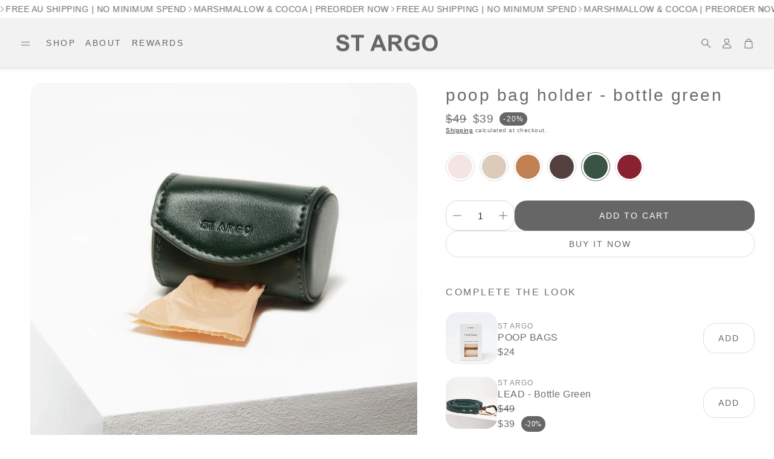

--- FILE ---
content_type: text/html; charset=utf-8
request_url: https://st-argo.com/apps/reviews/products?url=https:/st-argo.com/products/waste-bag-holder-bottle-green
body_size: 1199
content:
 [ { "@context": "http://schema.org",  "@type": "Product",  "@id": "https://st-argo.com/products/waste-bag-holder-bottle-green#product_sp_schemaplus", "mainEntityOfPage": { "@type": "WebPage", "@id": "https://st-argo.com/products/waste-bag-holder-bottle-green#webpage_sp_schemaplus", "sdDatePublished": "2026-01-21T15:22+1100", "sdPublisher": { "@context": "http://schema.org", "@type": "Organization", "@id": "https://schemaplus.io", "name": "SchemaPlus App" } }, "additionalProperty": [    { "@type": "PropertyValue", "name" : "Tags", "value": [  "holder sold"  ] }   ,{"@type": "PropertyValue", "name" : "Title", "value": [  "Default Title"  ] }   ],   "aggregateRating": { "@type": "AggregateRating", "description": "Loox Reviews", "bestRating": "5", "worstRating": "1", "reviewCount": "58", "ratingValue": "4.9" },    "brand": { "@type": "Brand", "name": "ST ARGO",  "url": "https://st-argo.com/collections/vendors?q=ST%20ARGO"  },  "category":"Poop Bag Holder", "color": "", "depth":"", "height":"", "itemCondition":"http://schema.org/NewCondition", "logo":"", "manufacturer":"", "material": "Polyurethane (PU)", "model":"",  "offers": { "@type": "Offer", "@id": "6582962192518",   "availability": "http://schema.org/InStock",    "inventoryLevel": { "@type": "QuantitativeValue", "value": "89" },    "price" : 39.0, "priceSpecification": [ { "@type": "UnitPriceSpecification", "price": 39.0, "priceCurrency": "AUD" }  ],      "priceCurrency": "AUD", "description": "AUD-3900-$39-$39 AUD-39", "priceValidUntil": "2030-12-21",    "shippingDetails": [  { "@type": "OfferShippingDetails", "shippingRate": { "@type": "MonetaryAmount",  "value": 0,    "currency": "AUD" }, "shippingDestination": { "@type": "DefinedRegion", "addressCountry": [  "AU"  ] }, "deliveryTime": { "@type": "ShippingDeliveryTime", "handlingTime": { "@type": "QuantitativeValue", "minValue": "1", "maxValue": "1", "unitCode": "DAY" }, "transitTime": { "@type": "QuantitativeValue", "minValue": "1", "maxValue": "5", "unitCode": "DAY" } }  }  ],   "hasMerchantReturnPolicy": [  { "@type": "MerchantReturnPolicy", "name": "Default", "applicableCountry": [  "AU"  ], "returnPolicyCategory": "https://schema.org/MerchantReturnFiniteReturnWindow"  ,"merchantReturnDays": 28, "returnMethod": "https://schema.org/ReturnByMail", "returnFees": "https://schema.org/ReturnFeesCustomerResponsibility", "refundType": ""   }  ],  "seller": { "@type": "Organization", "name": "ST ARGO", "@id": "https://st-argo.com#organization_sp_schemaplus" } },     "productID":"6582962192518",  "productionDate":"", "purchaseDate":"", "releaseDate":"",  "review": [       { "@context": "https://schema.org/", "@type": "Review", "author": { "@type": "Person", "name": "Peggy L." }, "description": "Loox Review", "reviewBody": "Ordered the set and got it next day. Happy with quality and look." },      { "@context": "https://schema.org/", "@type": "Review", "author": { "@type": "Person", "name": "Syl" }, "description": "Loox Review", "reviewBody": "Good quality and strength of leather material. Feels smooth and luxurious to the touch. Easy to attach to the lead. It sits firmly and flush against the lead, so it doesn't slide or move while actively walking the dog. Does have some weight to it, but not overly heavy, and doesn't affect control of the lead. Good closure on it, so I'm not worried about rolls falling out." },      { "@context": "https://schema.org/", "@type": "Review", "author": { "@type": "Person", "name": "Jade S." }, "description": "Loox Review", "reviewBody": "Really nice item. Will be purchasing more from this brand. I love the colour it’s exactly the shade I was after and looks so good with my Kelpie’s chocolate brown colouring x" },      { "@context": "https://schema.org/", "@type": "Review", "author": { "@type": "Person", "name": "Ebony" }, "description": "Loox Review", "reviewBody": "Looks beautiful on the lead and great dispenser" },      { "@context": "https://schema.org/", "@type": "Review", "author": { "@type": "Person", "name": "Sofi G." }, "description": "Loox Review", "reviewBody": "Love it. I always get asked where I purchased from when I use it. fits other rolls and even my keys. so handsome in the full set. " }  ],   "sku": "PBHBG",   "gtin13": "0793618552671", "mpn": "",  "weight": { "@type": "QuantitativeValue", "unitCode": "LBR", "value": "0.0" }, "width":"",    "description": "Take care of business in style\nBroadsheet Melbourne says it's so cute, it could be mistaken for a small purse.\n\nThe Poop Bag Holder is designed with that seamless design that you love. It features a hidden magnetic snap closure and a handy back strap so that it attaches flush to your leash - no annoying swinging. Made to fit a standard roll of poop bags.\n\nAttach to your leash handle to ensure it doesn't slide down your leash.",  "image": [      "https:\/\/st-argo.com\/cdn\/shop\/products\/BottleGreenPoopBagHolder-117078.jpg?v=1760623988\u0026width=600"    ,"https:\/\/st-argo.com\/cdn\/shop\/files\/bottle-green-dispenser.png?v=1760623988\u0026width=600"    ,"https:\/\/st-argo.com\/cdn\/shop\/files\/Untitleddesign_96.png?v=1760623988\u0026width=600"    ,"https:\/\/st-argo.com\/cdn\/shop\/products\/Untitleddesign-2023-07-05T092702.862-320494.jpg?v=1760623988\u0026width=600"    ,"https:\/\/st-argo.com\/cdn\/shop\/files\/2_95dd336a-004c-4bc9-bf83-ec3c191e2d80.png?v=1760623988\u0026width=600"      ,"https:\/\/st-argo.com\/cdn\/shop\/products\/BottleGreenPoopBagHolder-117078.jpg?v=1760623988\u0026width=600"    ], "name": "POOP BAG HOLDER - Bottle Green", "url": "https://st-argo.com/products/waste-bag-holder-bottle-green" }      ,{ "@context": "http://schema.org", "@type": "BreadcrumbList", "name": "ST ARGO Breadcrumbs Schema by SchemaPlus", "itemListElement": [  { "@type": "ListItem", "position": 1, "item": { "@id": "https://st-argo.com/collections", "name": "Products" } }, { "@type": "ListItem", "position": 2, "item": { "@id": "https://st-argo.com/collections/all-products", "name": "All Products" } },  { "@type": "ListItem", "position": 3, "item": { "@id": "https://st-argo.com/products/waste-bag-holder-bottle-green#breadcrumb_sp_schemaplus", "name": "POOP BAG HOLDER - Bottle Green" } } ] }  ]

--- FILE ---
content_type: text/css
request_url: https://st-argo.com/cdn/shop/t/33/assets/settings.css?v=89361406631515994191762910751
body_size: 666
content:
:root{--aspect-ratio: auto;--aspect-ratio-portait: .67;--font-base: "system_ui",-apple-system, "Segoe UI", Roboto, "Helvetica Neue", "Noto Sans", "Liberation Sans", Arial, sans-serif, "Apple Color Emoji", "Segoe UI Emoji", "Segoe UI Symbol", "Noto Color Emoji";--font-base-style: normal;--font-base-weight: 400;--font-base-size: 16px;--font-base-letter-spacing: .5px;--font-base-line-height: 1.5;--font-base-transform: none;--font-breadcrumbs: ,;--font-breadcrumbs-style: ;--font-breadcrumbs-weight: ;--font-breadcrumbs-size: 13px;--font-breadcrumbs-letter-spacing: px;--font-headline: "system_ui",-apple-system, "Segoe UI", Roboto, "Helvetica Neue", "Noto Sans", "Liberation Sans", Arial, sans-serif, "Apple Color Emoji", "Segoe UI Emoji", "Segoe UI Symbol", "Noto Color Emoji";--font-headline-style: normal;--font-headline-weight: 400;--font-headline-size: 19px;--font-headline-transform: uppercase;--font-headline-letter-spacing: 2.5px;--font-headline-line-height: 1.2;--font-navigation: "system_ui",-apple-system, "Segoe UI", Roboto, "Helvetica Neue", "Noto Sans", "Liberation Sans", Arial, sans-serif, "Apple Color Emoji", "Segoe UI Emoji", "Segoe UI Symbol", "Noto Color Emoji";--font-navigation-style: normal;--font-navigation-weight: 400;--font-navigation-size: 14px;--font-navigation-transform: uppercase;--font-navigation-letter-spacing: 2.5px;--font-button: "system_ui",-apple-system, "Segoe UI", Roboto, "Helvetica Neue", "Noto Sans", "Liberation Sans", Arial, sans-serif, "Apple Color Emoji", "Segoe UI Emoji", "Segoe UI Symbol", "Noto Color Emoji";--font-button-style: normal;--font-button-weight: 400;--font-button-size: 13px;--font-button-transform: uppercase;--font-button-letter-spacing: 2px;--font-price: "system_ui",-apple-system, "Segoe UI", Roboto, "Helvetica Neue", "Noto Sans", "Liberation Sans", Arial, sans-serif, "Apple Color Emoji", "Segoe UI Emoji", "Segoe UI Symbol", "Noto Color Emoji";--font-price-style: normal;--font-price-weight: 400;--font-price-size: px;--font-price-transform: none;--font-price-letter-spacing: .5px;--gap: 8px;--section-gap: 2;--section-margin-block-mobile: 6rem;--grid-gap: 16px;--color-text-inactive: #ADADAD;--color-text-light: #e5e5e5;--color-text-highlight: #f7f7f7;--color-footer-bg: #EBEBEB;--color-footer-border: #ccc;--color-footer-copy-text: #ADADAD;--color-newsletter-border: #BCBCBC;--color-header-search-border: #E0DEDB;--color-header-border: #E0DEDB;--color-input-border-active: #4C4C4B;--color-input-bg: #fff;--color-button-border: #000;--color-button-bg: #fff;--color-button-text: #000;--color-button-main-bg: #000;--color-button-main-text: #fff;--color-button-cta-bg: #000;--color-button-cta-text: #fff;--color-hr: #BCBCBC;--color-overlay-text: black;--color-navbar-bg: #333;--color-navbar-text: #eee;--color-breadcrumbs-bg: white;--color-promo-price: red;--color-promo-badge: red;--color-promo-badge-text: white;--size-icon: 2.4rem;--size-icon-desk: 2.8rem;--input-height: 4.8rem;--height-chip: 4rem;--height-vertical-thumbs-gallery--square: 520px;--height-vertical-thumbs-gallery--portrait: 748px;--height-vertical-thumbs-gallery--original: 520px;--site-max-width: 1600px;--site-max-width-big: 1600px;--hero-max-width: 2560px;--post-max-width: 850px;--navbar-height: 56px;--color-background: #ffffff;--color-background-rgb: 255, 255, 255;--color-foreground: rgba(107, 107, 107, .03);--color-teaser-background: #F4EEDA;--color-headings-text: #666666;--color-text: #6b6b6b;--color-text-rgb: 107, 107, 107;--color-body-text: var(--color-text);--color-body-text-light: #6b6b6b;--color-links: #2d2d2d;--color-links-active: #666666;--color-border: #dddddd;--color-overlay: #2d2d2d;--color-overlay-rgb: 45, 45, 45;--color-overlay-opacity: 0;--color-action-text: #ffffff;--color-action-background: #2d2d2d;--color-action-background-rgb: 45, 45, 45;--color-placeholder-bg: #F4EEDA;--color-bullet: #6b6b6b;--color-header-text: #666666;--color-header-background: #f2f2f2;--color-header-background-rgb: 242, 242, 242;--color-menu-text: #666666;--color-menu-background: #f2f2f2;--color-transparent-header: #666666;--color-button-primary-background: #666666;--color-button-primary-text: #ffffff;--color-button-primary-text-hover: #ececec;--color-button-primary-background-hover: #8c8c8c;--color-button-secondary-background: #FFFFFF;--color-button-secondary-border: #dddddd;--color-button-secondary-text: #666666;--color-button-secondary-text-hover: #ffffff;--color-button-secondary-background-hover: #666666;--color-price: #666666;--color-sale-price: #666666;--color-brand: #8e8e8e;--color-star-rating: #666666;--color-sale-badge-text: #FFFFFF;--color-sale-badge-background: #666666;--color-sold-out-text: #FFFFFF;--color-sold-out-background: #666666;--color-input-text: #2d2d2d;--color-input-background: #ffffff;--color-input-border: #d6d6d6;--color-input-placeholder: #6b6b6b;--color-success-background: #e5ffe5;--color-success-text: #090;--color-success-border: #090;--color-error-background: #fff6f6;--color-error-text: #d02e2e;--color-error-border: #d02e2e;--color-footer-background: #f2f2f2;--color-footer-text: #666666;--color-footer-text-rgb: 102, 102, 102;--border-radius: 20px;--border-radius-button: 20px;--border-radius-button-video: 20px;--flag-radius-limit: 3px;--swiper-theme-color: #2d2d2d;--swiper-scrollbar-track-color: rgba(0, 0, 0, .1);--image-object-position: 50% 50%;--image-object-position-desktop: 50% 50%;--duration-short: .1s;--duration-default: .2s;--duration-announcement-bar: .25s;--duration-medium: .3s;--duration-long: .5s;--duration-extra-long: .6s;--duration-extended: 3s;--ease-out-slow: cubic-bezier(0, 0, .3, 1);--animation-slide-in: slideIn var(--duration-extra-long) var(--ease-out-slow) forwards;--animation-fade-in: fadeIn var(--duration-extra-long) var(--ease-out-slow);--onhover-picture-scale: 1.05;--onhover-picture-duration: 1.5s}:root .wt-slider,:root .wt-slider__container,:root .wt-cart{--swiper-theme-color: #2d2d2d;--swiper-scrollbar-track-color: rgba(0, 0, 0, .1)}html[dir=rtl]{--font-base-letter-spacing: normal;--font-breadcrumbs-letter-spacing: normal;--font-headline-letter-spacing: normal;--font-navigation-letter-spacing: normal;--font-button-letter-spacing: normal;--font-price-letter-spacing: normal}@media screen and (min-width: 1200px){:root{--font-base-size: 16px;--font-button-size: 14px;--font-breadcrumbs-size: 13px;--font-headline-size: 22px;--font-navigation-size: 14px;--height-chip: 3.2rem}}
/*# sourceMappingURL=/cdn/shop/t/33/assets/settings.css.map?v=89361406631515994191762910751 */


--- FILE ---
content_type: text/css
request_url: https://st-argo.com/cdn/shop/t/33/assets/section-shoppable-video.css?v=63482656312142480331762910711
body_size: 502
content:
.shoppable-product-card{display:flex;box-sizing:border-box;padding:calc(var(--gap, 8px) * 1);background:var(--color-background);color:var(--color-text);width:auto;min-height:125px;height:auto;z-index:10;opacity:1;visibility:visible;transform-origin:initial;transition:visibility .4s cubic-bezier(.75,0,.175,1),opacity .4s cubic-bezier(.75,0,.175,1),transform .4s cubic-bezier(.75,0,.175,1);border-radius:var(--border-radius);box-shadow:5px 5px 15px rgba(var(--color-text-rgb),.3);max-width:90vw;position:relative}@media (min-width: 900px){.shoppable-product-card{box-shadow:5px 5px 15px #0000004d;transition:visibility .5s;transition-delay:.5s}}.shoppable-product-card .wt-dot__link{gap:calc(var(--gap, 8px) * 2);width:100%}.shoppable-product-card .wt-dot__body{width:140px}@media (min-width: 900px){.shoppable-product-card .wt-dot__body{width:180px}}.shoppable-product-card .wt-dot__brand{font-size:calc(var(--font-base-size) * .65);padding-right:4px;word-wrap:break-word}[dir=rtl] .shoppable-product-card .wt-dot__brand{padding-right:0;padding-left:4px}.shoppable-product-card .wt-dot__title{display:-webkit-box;-webkit-line-clamp:2;-webkit-box-orient:vertical;overflow:hidden;text-overflow:ellipsis;white-space:normal;max-height:3em;padding-right:4px}[dir=rtl] .shoppable-product-card .wt-dot__title{padding-right:0;padding-left:4px}.shoppable-product-card .wt-dot__picture{position:static;width:fit-content;height:100%;margin-right:0}.shoppable-product-card .wt-dot__picture img{display:block}.shoppable-product-card .wt-dot__image{position:static;width:auto;box-sizing:border-box}.shoppable-product-card .wt-dot__brand,.shoppable-product-card .wt-dot__title,.shoppable-product-card .wt-dot__price{margin-top:6px}.shoppable-product-card__add-button{background:var(--color-button-secondary-background);color:var(--color-button-secondary-text);font-size:var(--font-button-size);font-family:var(--font-button);font-style:var(--font-button-style);font-weight:var(--font-button-weight);text-transform:var(--font-button-transform, none);letter-spacing:var(--font-button-letter-spacing, normal);text-align:center;display:inline-flex;justify-content:center;align-items:center;border:1px solid var(--color-button-secondary-border);border-radius:var(--border-radius-button);-webkit-appearance:none;cursor:pointer;transition:background .3s ease-in,color .3s ease-in;width:34px;height:34px;padding:0}.shoppable-product-card__add-button svg{width:20px;height:20px}.shoppable-product-card__add-button-container{display:flex;justify-content:center;align-items:center;padding-inline:12px}.shoppable-product-card--cross-sell{width:fit-content;max-width:87vw;box-shadow:none}@media (min-width: 600px){.shoppable-product-card--cross-sell{width:100%;max-width:390px}}@media (max-width: 399px){.shoppable-product-card--cross-sell .wt-dot__picture img{max-width:90px;max-height:90px}}@media (min-width: 600px){.shoppable-product-card--cross-sell .wt-dot__body{width:202px}}.shoppable-product-card--full{width:100%;max-width:none;margin-right:16px}@media (min-width: 600px){.shoppable-product-card--full .wt-dot__body{width:280px}}.shoppable-video__container{position:relative}.shoppable-video__container .hero__overlay{display:none}.shoppable-video__play-button{width:16px;height:16px;position:absolute;top:8px;left:10px;z-index:1}.shoppable-video__play-button-container{display:flex;padding:8px 0}.shoppable-video__control-button{display:flex;justify-content:center;align-items:center;width:40px;height:40px;padding:0;background-color:#00000040;border:none;-webkit-backdrop-filter:blur(3px);backdrop-filter:blur(3px);position:absolute;z-index:6;top:16px;left:16px}.shoppable-video__control-button--play .shoppable-video__icon-play,.shoppable-video__control-button--pause .shoppable-video__icon-pause{display:none}.shoppable-video__icon-play{width:20px;height:20px;color:#fff;fill:#fff}.shoppable-video__icon-play svg{width:20px;height:20px}.shoppable-video__icon-pause{width:20px;height:20px;color:#fff;fill:#fff}.shoppable-video__icon-pause svg{width:20px;height:20px}.shoppable-video__products{margin-top:-162px;width:100%;height:fit-content;display:flex;gap:8px;overflow-x:scroll;overflow-y:visible;padding:20px 24px 24px 10px;position:relative;z-index:1}[dir=rtl] .shoppable-video__products{flex-direction:row-reverse}@media (min-width: 900px){.shoppable-video__products{margin-top:-172px;scrollbar-width:none;-ms-overflow-style:none}.shoppable-video__products::webkit-scrollbar{display:none}}.shoppable-video__empty-product{flex-shrink:0;flex-grow:1;width:100%;display:none}@media (min-width: 400px){.shoppable-video__empty-product{display:block}}.shoppable-video__add-button,.shoppable-video__rewind-button{background:var(--color-button-secondary-background);color:var(--color-button-secondary-text);font-size:var(--font-button-size);font-family:var(--font-button);font-style:var(--font-button-style);font-weight:var(--font-button-weight);text-transform:var(--font-button-transform, none);letter-spacing:var(--font-button-letter-spacing, normal);height:var(--input-height);text-align:center;display:inline-flex;justify-content:center;align-items:center;border:1px solid var(--color-button-secondary-border);border-radius:var(--border-radius-button);-webkit-appearance:none;cursor:pointer;transition:background .3s ease-in,color .3s ease-in;width:34px;height:34px;padding:0}.shoppable-video__add-button svg{width:20px;height:20px}.shoppable-video__rewind-button{display:none}@media (min-width: 900px){.shoppable-video__rewind-button{display:flex;justify-content:center;align-items:center}}.shoppable-video__rewind-button:hover svg{fill:var(--color-button-secondary-text-hover)}.shoppable-video__rewind-button svg{fill:var(--color-button-secondary-text);width:20px;height:20px}.shoppable-video__buttons{display:flex;justify-content:center;align-items:center;padding-right:12px}[dir=rtl] .shoppable-video__buttons{padding-right:0;padding-left:12px}@media (min-width: 900px){.shoppable-video__buttons--column{flex-direction:column;justify-content:space-evenly}}
/*# sourceMappingURL=/cdn/shop/t/33/assets/section-shoppable-video.css.map?v=63482656312142480331762910711 */


--- FILE ---
content_type: text/css
request_url: https://st-argo.com/cdn/shop/t/33/assets/section-multicol.css?v=52535557116624495871762910709
body_size: -229
content:
.wt-multicol{display:block;max-width:var(--site-max-width);padding-left:calc(var(--gap, 8px) * 2);padding-right:calc(var(--gap, 8px) * 2);margin-left:auto;margin-right:auto}body .wt-multicol[data-swiper]{max-width:var(--site-max-width);padding-left:calc(var(--gap, 8px) * 2);padding-right:calc(var(--gap, 8px) * 2);margin-left:auto;margin-right:auto}@media (min-width: 1200px){body .wt-multicol[data-swiper]{padding-left:calc(calc(var(--gap, 8px) * 2) + calc(var(--gap, 8px) * 2));padding-right:calc(calc(var(--gap, 8px) * 2) + calc(var(--gap, 8px) * 2))}}@media (min-width: 1800px){body .wt-multicol[data-swiper]{max-width:var(--site-max-width-big)}}.wt-multicol__wrapper{background-color:var(--color-background)}.wt-multicol__text{color:var(--color-custom-text)}.wt-multicol__heading{font-family:var(--font-headline);font-weight:var(--font-headline-weight);font-style:var(--font-headline-style);letter-spacing:var(--font-headline-letter-spacing);text-transform:var(--font-headline-transform, initial);line-height:1.2;font-size:clamp(2.1rem,1.3vw + 1.2rem,2.4rem);text-align:center}@media (min-width: 1200px){.wt-multicol{padding-left:calc(calc(var(--gap, 8px) * 2) + calc(var(--gap, 8px) * 2));padding-right:calc(calc(var(--gap, 8px) * 2) + calc(var(--gap, 8px) * 2))}}@media (min-width: 1800px){.wt-multicol{max-width:var(--site-max-width-big)}}.wt-multicol__list{height:auto}[data-swiper]:not(.swiper-initialized) .wt-multicol__list{display:flex;flex-wrap:wrap;gap:calc(var(--gap, 8px) * 3)}@media (min-width: 900px){[data-swiper]:not(.swiper-initialized) .wt-multicol__list{flex-wrap:nowrap}}body .wt-multicol--full[data-swiper]{margin-left:auto;margin-right:auto;padding-left:0;padding-right:0;max-width:var(--hero-max-width)}body .wt-multicol--full[data-swiper] .wt-multicol__list{gap:0}@media (min-width: 900px){.wt-multicol--full:not(.swiper-initialized) .wt-multicol__list{gap:0}}[data-swiper]:not(.swiper-initialized) .wt-multicol__item{flex-basis:100%}.wt-multicol__item .hero__img{border-radius:var(--border-radius)}.wt-multicol__item video{border-radius:var(--border-radius)}
/*# sourceMappingURL=/cdn/shop/t/33/assets/section-multicol.css.map?v=52535557116624495871762910709 */


--- FILE ---
content_type: text/css
request_url: https://st-argo.com/cdn/shop/t/33/assets/component-image-with-text.css?v=93850841997334018941762910685
body_size: -184
content:
.image-with-text{margin-top:5rem}.image-with-text:not(.color-scheme-background-1){margin-bottom:5rem}@media screen and (min-width: 750px){.image-with-text{margin-bottom:5rem}}.image-with-text .grid{margin-left:0;margin-bottom:0}.image-with-text__grid{overflow:hidden}@media screen and (min-width: 750px){.image-with-text__grid--reverse{flex-direction:row-reverse}}.image-with-text__media{background-color:transparent;min-height:100%}.image-with-text__media--small{height:19.4rem}.image-with-text__media--large{height:43.5rem}@media screen and (min-width: 750px){.image-with-text__media--small{height:31.4rem}.image-with-text__media--large{height:69.5rem}}.image-with-text__media--placeholder{background-color:rgba(var(--color-foreground),.04);position:relative;overflow:hidden}.image-with-text__media--placeholder.image-with-text__media--adapt{height:20rem}@media screen and (min-width: 750px){.image-with-text__media--placeholder.image-with-text__media--adapt{height:30rem}}.image-with-text__media--placeholder>svg{position:absolute;left:50%;max-width:80rem;top:50%;transform:translate(-50%,-50%);width:100%;fill:currentColor}.image-with-text__content{display:flex;flex-direction:column;align-items:flex-start;height:100%;justify-content:center;padding:4rem 4rem 5rem}@media screen and (min-width: 750px){.image-with-text__grid--reverse .image-with-text__content{margin-left:auto}}@media screen and (min-width: 990px){.image-with-text__content{padding:6rem 7rem 7rem}}.image-with-text__content>*+*{margin-top:2rem}.image-with-text__content>.image-with-text__text:empty~a{margin-top:2rem}.image-with-text__content>:first-child:is(.image-with-text__heading){margin-top:0}.image-with-text__content :last-child:is(.image-with-text__heading){margin-bottom:0}.image-with-text__content .button+.image-with-text__text{margin-top:2rem}.image-with-text__content .image-with-text__text+.button{margin-top:3rem}.image-with-text__heading{margin-bottom:0}.image-with-text__text p{margin-top:0;margin-bottom:1rem}
/*# sourceMappingURL=/cdn/shop/t/33/assets/component-image-with-text.css.map?v=93850841997334018941762910685 */


--- FILE ---
content_type: text/css
request_url: https://st-argo.com/cdn/shop/t/33/assets/shoppable-image.css?v=112323206832520262371762910713
body_size: 1053
content:
@-webkit-keyframes pulsate{0%{-webkit-transform:scale(.1,.1);opacity:0}50%{opacity:1}to{-webkit-transform:scale(1.2,1.2);opacity:0}}.shoppable-image{max-width:var(--site-max-width);padding-left:calc(var(--gap, 8px) * 2);padding-right:calc(var(--gap, 8px) * 2);margin-left:auto;margin-right:auto;position:relative}@media (min-width: 1200px){.shoppable-image{padding-left:calc(calc(var(--gap, 8px) * 2) + calc(var(--gap, 8px) * 2));padding-right:calc(calc(var(--gap, 8px) * 2) + calc(var(--gap, 8px) * 2))}}@media (min-width: 1800px){.shoppable-image{max-width:var(--site-max-width-big)}}.shoppable-image__text{text-align:center;font-size:16px}.shoppable-image__body{position:relative;width:100%;margin:0 auto;line-height:0}.shoppable-image__base-image{width:100%;border-radius:var(--border-radius)}.shoppable-image__full{padding-left:0;padding-right:0;max-width:100%}.shoppable-image__placeholder{fill:#b7b7b7;background-color:#efefef;border-radius:var(--border-radius);width:100%;height:100%}shopify-editor .shoppable-image__placeholder{min-height:350px}@media (min-width: 900px){.shoppable-image__placeholder{max-height:50vh}}.shoppable-image__img,.shoppable-image .hero__img{border-radius:var(--border-radius)}.wt-dot{position:absolute;z-index:1;cursor:pointer;visibility:visible;top:var(--coordinate-height);left:var(--coordinate-width)}.wt-dot:hover>.wt-dot__tooltip{transition-delay:.1s;animation:shopTheLookDotKeyframe 2s ease-in-out infinite}@media (max-width: 899px){.wt-dot{top:var(--coordinate-height-mobile);left:var(--coordinate-width-mobile)}}.wt-dot--benefit .wt-dot__ringing{height:40px;width:40px;margin-right:0;left:-4px;top:-4px;z-index:-1}.wt-dot--benefit .wt-dot__circle{background-color:#fff;display:flex;align-items:center;justify-content:center;width:32px;height:32px;position:static}.wt-dot--benefit .wt-dot__icon{width:fit-content;height:fit-content;pointer-events:none}.wt-dot--benefit .wt-dot__icon svg{stroke:#000}.wt-dot--benefit .wt-dot__icon--plus{display:block}.wt-dot--benefit .wt-dot__icon--plus svg{stroke-width:2px}.wt-dot--benefit .wt-dot__icon--minus{display:none}.wt-dot--benefit .wt-dot__icon--minus svg{stroke-width:2px;--size-icon: 1.8rem;--size-icon-desk: 1.8rem}.wt-dot--benefit .wt-dot__link{align-items:flex-start}.wt-dot--benefit .wt-dot__picture,.wt-dot--benefit .wt-dot__image{max-width:90px;max-height:90px}.wt-dot--benefit.wt-dot--active .icon-plus-x{transform:scaleY(0)}@media (min-width: 1200px){.wt-dot__quick-add{display:none}}@media (max-width: 1199px){.wt-dot__not-quick-add{display:none}}.wt-dot__quick-add--button{background:none;border:none}.wt-dot__quick-add--button:hover{background:none}.wt-dot__circle{position:absolute;top:5px;left:5px;width:24px;height:24px;border-radius:100%;box-shadow:0 0 0 8px #fff inset,0 1px 5px #00000026}@media (max-width: 899px){.wt-dot__circle{width:20px;height:20px;box-shadow:0 0 0 5px #fff inset,0 1px 5px #00000026}}.wt-dot__ringing{border:3px solid #ffffff;-webkit-border-radius:30px;height:34px;width:34px;position:absolute;-webkit-animation:pulsate 1s ease-out;-webkit-animation-iteration-count:infinite;opacity:0}[dir=rtl] .wt-dot__ringing{margin-right:-34px}@media (max-width: 899px){.wt-dot__ringing{width:30px;height:30px}[dir=rtl] .wt-dot__ringing{margin-right:-30px}}.wt-dot__tooltip{padding:calc(var(--gap, 8px) * 2);background:#fff;width:100%;position:absolute;margin-top:20px;opacity:0;transform-origin:top left;top:var(--coordinate-height);left:var(--coordinate-width);transition:opacity .4s cubic-bezier(.75,0,.175,1),transform .4s cubic-bezier(.75,0,.175,1);transform:scale(.8) translate(-45%,26px);pointer-events:none;z-index:-1}.wt-dot__tooltip:hover{transform:scale(1) translate(-45%,26px);visibility:visible;opacity:1}@media (max-width: 899px){.wt-dot__tooltip{bottom:0!important;top:var(--coordinate-height-mobile);left:var(--coordinate-width-mobile);width:100%;transform:translateY(100%) scaleY(0);box-shadow:0 10px 30px #00000080}}@media (min-width: 900px){.wt-dot__tooltip{max-width:337px;border-radius:var(--border-radius);box-shadow:0 10px 30px #00000071;transition-delay:.5s;transform:scaleY(1) translate(-45%,26px)}}.wt-dot__tooltip--active{opacity:1;transition-delay:0s;visibility:visible;pointer-events:auto;z-index:10}@media (max-width: 899px){.wt-dot__tooltip--active{transform:translateY(100%) scaleY(1)}}.wt-dot__tooltip:after{content:"";position:absolute;bottom:100%;left:50%;border:solid transparent;border-width:0 5px 5px;border-bottom-color:#fff;margin-left:-5px;margin-top:-5px}@media (max-width: 899px){.wt-dot__tooltip:after{visibility:hidden}}.wt-dot__link{display:flex;flex-direction:row;align-content:center;justify-content:flex-start;align-items:center;text-decoration:none;color:inherit;outline:0}.wt-dot__link--benefit{align-items:flex-start}@media (min-width: 900px){.wt-dot__link--benefit{gap:16px}}.wt-dot__link--benefit .wt-dot__picture,.wt-dot__link--benefit .wt-dot__image{max-width:90px;max-height:90px}.wt-dot__link--benefit .wt-dot__body{width:100%}.wt-dot__link--benefit .wt-dot__body h3{margin-top:0;margin-bottom:12px}@media (min-width: 900px){.wt-dot__link--benefit .wt-dot__body h3{margin-top:8px}}.wt-dot__picture{margin-inline-end:calc(var(--gap, 8px) * 2);align-items:center;width:110px;height:110px;background-color:transparent;position:relative}.wt-dot__image{margin:auto;max-width:110px;max-height:110px;padding:8px;position:absolute;top:0;bottom:0;right:0;left:0;object-fit:contain;border-radius:var(--border-radius)}.wt-dot__body{width:180px;text-align:start;line-height:1.1;display:flex;flex-direction:column}.wt-dot__text{line-height:normal}.wt-dot__brand{font-size:var(--font-base-size);font-family:var(--font-base);font-style:var(--font-base-style);font-weight:var(--font-base-weight);text-transform:var(--font-base-transform, none);letter-spacing:var(--font-base-letter-spacing, normal);line-height:var(--font-base-line-height, normal);letter-spacing:1px;font-size:calc(var(--font-base-size) * .75);text-transform:uppercase;opacity:.6;margin-top:calc(var(--gap, 8px) * 1);margin-bottom:0;line-height:normal}.wt-dot__title{font-size:var(--font-base-size);font-family:var(--font-base);font-style:var(--font-base-style);font-weight:var(--font-base-weight);text-transform:var(--font-base-transform, none);letter-spacing:var(--font-base-letter-spacing, normal);line-height:1.2;margin-top:8px;margin-bottom:0}.wt-dot__price{font-size:var(--font-price-size);font-family:var(--font-price);font-style:var(--font-price-style);font-weight:var(--font-price-weight);text-transform:var(--font-price-transform, none);letter-spacing:var(--font-price-letter-spacing, normal);margin-top:calc(var(--gap, 8px) * 1);margin-bottom:calc(var(--gap, 8px) * .5)}.wt-dot__img-placeholder{width:110px;height:110px;position:relative}.wt__shoppable-image--page-overlay{background:#00000080;-webkit-backdrop-filter:blur(4px);backdrop-filter:blur(4px);position:fixed;height:100%;width:100%;top:0;left:0;opacity:1;z-index:50}.wt__shoppable-image--wrapper{left:0;bottom:0;position:fixed;width:100%;display:flex;flex-direction:column;background-color:#fff;height:fit-content;transform:translateY(200%);z-index:51;transition:transform .3s cubic-bezier(.12,.67,.53,1)}@media (min-width: 900px){.wt__shoppable-image--wrapper{display:none}}.wt__shoppable-image--wrapper.open{transform:translateY(0);transition:transform .3s cubic-bezier(.12,.67,.53,1)}.wt__shoppable-image--wrapper .wt-dot__link{gap:24px;margin:0 24px;padding-bottom:24px}.wt__shoppable-image--wrapper .wt-dot__picture{width:auto;margin:0}.wt__shoppable-image--wrapper .wt-dot__image{margin:0;padding:0;position:static}.wt__shoppable-image--wrapper .wt-dot__image img{position:static}.wt__shoppable-image--wrapper .wt-options__title{display:flex;justify-content:flex-end;padding:16px 24px 8px 32px}.wt__shoppable-image--wrapper .wt-options__title svg{width:24px;height:24px;fill:var(--color-button-secondary-text);cursor:pointer}.shoppable-image-on{overflow:hidden}
/*# sourceMappingURL=/cdn/shop/t/33/assets/shoppable-image.css.map?v=112323206832520262371762910713 */


--- FILE ---
content_type: text/css
request_url: https://st-argo.com/cdn/shop/t/33/assets/section-scrolling-text-banner.css?v=80397490579397630341762910711
body_size: -359
content:
.wt-scrolling-text-banner{display:block}.wt-scrolling-text-banner .hero__overlay{padding-inline:0!important;width:100%}.wt-scrolling-text-banner .hero__overlay__content{width:100%;padding-inline:0!important;border-radius:0!important}.wt-scrolling-text-banner .hero__overlay__content .hero__button{margin-inline:calc(var(--gap, 8px) * 2)}@media (min-width: 900px){.wt-scrolling-text-banner .hero__overlay__content .hero__button{margin-inline:calc(var(--gap, 8px) * 4)}}.wt-scrolling-text-banner .hero__pic--no-img{height:var(--section-height, 100%);display:block!important}@media (min-width: 900px){.wt-scrolling-text-banner .hero__pic--no-img{height:var(--section-height-desk, 100%)}}.wt-scrolling-text-banner .hero__title{display:flex;border-radius:0!important;max-width:100%!important}.wt-scrolling-text-banner .hero__title{position:relative;overflow:hidden;width:100%}.wt-scrolling-text-banner .scrolling-wrapper{display:flex;animation:scroll-left linear infinite;will-change:transform}.wt-scrolling-text-banner .hero__title{overflow:hidden;position:relative}.wt-scrolling-text-banner .scrolling-container{display:flex;position:relative}.wt-scrolling-text-banner .scrolling-wrapper{display:flex;flex-shrink:0;animation:scroll-left linear infinite}.wt-scrolling-text-banner .scrolling-text{white-space:nowrap}@keyframes scroll-left{0%{transform:translate(0)}to{transform:translate(-100%)}}
/*# sourceMappingURL=/cdn/shop/t/33/assets/section-scrolling-text-banner.css.map?v=80397490579397630341762910711 */


--- FILE ---
content_type: text/javascript
request_url: https://st-argo.com/cdn/shop/t/33/assets/scrolling-text-banner.js?v=49273406416254809081762910704
body_size: 58
content:
customElements.get("scrolling-text-banner")||customElements.define("scrolling-text-banner",class extends HTMLElement{constructor(){super(),this.spacing=20,this.speedFactor=10,this.speed=100,this.mobileBreakpoint=600,this.mobileSpeedFactor=.7,this.resizeObserver=null}connectedCallback(){this.spacing=parseInt(this.getAttribute("data-spacing"))||this.spacing;const speedInput=parseInt(this.getAttribute("data-speed"))||5;this.speed=this.mapSpeed(speedInput),this.mobileSpeedFactor=parseFloat(this.getAttribute("data-mobile-speed-factor"))||this.mobileSpeedFactor,this.initializeScrollingText(),this.observeResizing()}disconnectedCallback(){this.resizeObserver&&this.resizeObserver.disconnect()}mapSpeed(input){return 30+270*((input-1)/9)}getAdjustedSpeed(){return window.innerWidth<this.mobileBreakpoint?this.speed*this.mobileSpeedFactor:this.speed}initializeScrollingText(){const heroTitle=this.querySelector(".hero__title");if(!heroTitle){console.error("No `.hero__title` element found inside the scrolling-text-banner component.");return}const textContent=heroTitle.textContent.trim();if(!textContent){console.error("No text content found inside the `.hero__title` element.");return}heroTitle.innerHTML="";const scrollingContainer=document.createElement("div");scrollingContainer.classList.add("scrolling-container"),heroTitle.appendChild(scrollingContainer);for(let i=0;i<2;i++){const wrapper=document.createElement("div");wrapper.classList.add("scrolling-wrapper");for(let j=0;j<10;j++){const textWrapper=document.createElement("div");textWrapper.classList.add("scrolling-text"),textWrapper.textContent=textContent,textWrapper.style.marginRight=`${this.spacing}px`,wrapper.appendChild(textWrapper)}scrollingContainer.appendChild(wrapper)}this.setAnimationSpeed(scrollingContainer)}setAnimationSpeed(scrollingContainer){requestAnimationFrame(()=>{const wrappers=scrollingContainer.querySelectorAll(".scrolling-wrapper");if(wrappers.length!==2)return;const wrapperWidth=wrappers[0].offsetWidth,adjustedSpeed=this.getAdjustedSpeed(),duration=wrapperWidth/adjustedSpeed;scrollingContainer.style.width=`${wrapperWidth*2}px`,wrappers.forEach((wrapper,index)=>{wrapper.style.animationDuration=`${duration}s`,wrapper.style.animationDelay=`${-index*duration}s`})})}observeResizing(){const heroTitle=this.querySelector(".hero__title");heroTitle&&(this.resizeObserver=new ResizeObserver(()=>{this.recalculateAnimation()}),this.resizeObserver.observe(heroTitle))}recalculateAnimation(){const scrollingContainer=this.querySelector(".scrolling-container");scrollingContainer&&this.setAnimationSpeed(scrollingContainer)}});
//# sourceMappingURL=/cdn/shop/t/33/assets/scrolling-text-banner.js.map?v=49273406416254809081762910704


--- FILE ---
content_type: text/javascript
request_url: https://st-argo.com/cdn/shop/t/33/assets/shoppable-drawer.js?v=33256719641121535611762910713
body_size: 593
content:
customElements.get("shoppable-drawer")||customElements.define("shoppable-drawer",class extends HTMLElement{constructor(){super(),this.eventsAdded=!1,this.initilize()}initilize(){this.clickHandler=this.clickHandler.bind(this),this.closeHandler=this.closeHandler.bind(this),this.updateEventListeners=this.updateEventListeners.bind(this),this.deviceType="",this.isOpen=this.dataset.open,this.body=document.querySelector("body"),this.container=document.querySelector(".wt__shoppable-image"),this.wrapper=document.querySelector(".wt__shoppable-image--wrapper"),this.shoppableImagesBody=document.querySelectorAll(".shoppable-image__body"),this.pageOverlay=document.querySelector(".wt__shoppable-image--page-overlay"),this.productContent=this.querySelector(".wt-dot__tooltip .wt-dot__link"),this.tooltip=this.querySelector(".wt-dot__tooltip"),this.tooltipActiveClass="wt-dot__tooltip--active",this.hotspotActiveClass="wt-dot--active",this.button=this.querySelector(".wt-dot__circle"),this.closeButton=document.querySelector(".wt-options__title svg"),this.handleHideTooltips=this.handleHideTooltips.bind(this),window.innerWidth<900&&this.updateEventListeners(),this.addDotEventListeners()}connectedCallback(){this.updateEventListeners(),this.shoppableImagesBody.forEach(link=>{this.handleAddListenerToHideTooltips(link)}),window.addEventListener("resize",this.handleResize),document.addEventListener("click",this.handleHideTooltips)}addDotEventListeners(){this.eventsAdded||(this.querySelectorAll(".wt-dot").forEach(link=>{link.addEventListener("click",this.handleDotClick),link.addEventListener("keydown",this.handleDotKeydown)}),this.eventsAdded=!0)}handleDotClick=event=>{event.preventDefault();const dotElement=event.target.closest(".wt-dot");if(!dotElement)return;const tooltipElement=dotElement.nextElementSibling;!tooltipElement||!tooltipElement.classList.contains("wt-dot__tooltip")||this.toggleTooltip(tooltipElement)};handleDotKeydown=event=>{(event.key==="Enter"||event.keyCode===13)&&(event.preventDefault(),this.toggleTooltip(event.srcElement.parentElement.nextElementSibling))};toggleTooltip(tooltip){const wasActive=tooltip.classList.contains(this.tooltipActiveClass);this.hideAllTooltips(),wasActive||this.showTooltip(tooltip)}hideAllTooltips(){const tooltips=document.getElementsByClassName("wt-dot__tooltip");Array.from(tooltips).forEach(tooltip=>{tooltip.classList.remove(this.tooltipActiveClass);const closestHotspot=tooltip.closest("[data-block-id]")?.querySelector(".wt-dot");closestHotspot&&closestHotspot.classList.remove(this.hotspotActiveClass)})}showTooltip(tooltip){tooltip.classList.add(this.tooltipActiveClass);const closestHotspot=tooltip.closest("[data-block-id]")?.querySelector(".wt-dot");closestHotspot&&closestHotspot.classList.add(this.hotspotActiveClass)}handleResize=()=>{this.updateEventListeners()};handleAddListenerToHideTooltips(link){link.addEventListener("click",event=>{this.isClickOutside(event)&&this.hideTooltips()})}handleRemoveListenerToHideTooltips(link){link.removeEventListener("click",event=>{this.isClickOutside(event)&&this.hideTooltips()})}handleHideTooltips(event){event.target.closest(".shoppable-image__body")||this.hideTooltips()}hideTooltips(){if(this.matchResolution()==="mobile")this.closeHandler();else{var tooltips=document.getElementsByClassName("wt-dot__tooltip");for(let i=0;i<tooltips.length;i++){tooltips[i].classList.remove(this.tooltipActiveClass);const closestHotspot=tooltips[i]?.closest("[data-block-id]")?.querySelector(".wt-dot");closestHotspot&&closestHotspot.classList.remove(this.hotspotActiveClass)}}}isClickOutside(event){return!(event.target.classList.contains("wt-dot__circle")||event.target.classList.contains("wt-dot__ringing")||event.target.closest(".wt-dot__tooltip"))}updateEventListeners(){this.matchResolution()==="mobile"&&this.matchResolution()!=this.deviceType?(this.button&&this.button.addEventListener("click",this.clickHandler),this.button&&this.button.addEventListener("keydown",this.enterKeyHandler),this.tooltip&&(this.tooltip.style.display="none"),this.closeButton&&this.closeButton.addEventListener("click",this.closeHandler),this.deviceType=this.matchResolution()):this.matchResolution()==="desktop"&&this.matchResolution!=this.deviceType&&(this.button&&this.button.removeEventListener("click",this.clickHandler),this.button&&this.button.removeEventListener("keydown",this.enterKeyHandler),this.closeHandler(),this.tooltip&&(this.tooltip.style.display="initial"),this.deviceType=this.matchResolution())}enterKeyHandler=event=>{(event.key==="Enter"||event.keyCode===13)&&this.clickHandler(event)};clickHandler(){this.wrapper.querySelectorAll(".wt-dot__link")?.forEach(element=>{element.remove()}),this.body.classList.add("shoppable-image-on"),this.isOpen=!0,this.pageOverlay.classList.remove("hidden");const productContentClone=this.productContent.cloneNode(!0);this.wrapper.appendChild(productContentClone),this.wrapper.classList.add("open")}closeHandler(){this.body.classList.contains("shoppable-image-on")&&this.body.classList.remove("shoppable-image-on"),this.pageOverlay.classList.contains("hidden")||this.pageOverlay.classList.add("hidden"),this.wrapper.classList.contains("open")&&this.wrapper.classList.remove("open"),this.hideAllTooltips()}matchResolution(){return window.innerWidth<900?"mobile":"desktop"}disconnectedCallback(){this.button?.removeEventListener("click",this.clickHandler),this.closeButton?.removeEventListener("click",this.closeHandler),window.removeEventListener("resize",this.handleResize),this.shoppableImagesBody.forEach(link=>{this.handleRemoveListenerToHideTooltips(link)}),document.removeEventListener("click",this.handleHideTooltips)}});
//# sourceMappingURL=/cdn/shop/t/33/assets/shoppable-drawer.js.map?v=33256719641121535611762910713


--- FILE ---
content_type: text/javascript
request_url: https://st-argo.com/cdn/shop/t/33/assets/color-swatch.js?v=70441894731430056471762910684
body_size: 910
content:
customElements.get("color-swatch")||customElements.define("color-swatch",class extends HTMLElement{constructor(){super()}connectedCallback(){this.initialize()}initialize(){this.initProperites(),this.initButtons(),this.initCounter()}initProperites(){const node=this;this.isProductVariations=node.dataset.productVariations==="",this.areFiltersActive=node.dataset.activeFilters==="",this.container=node.querySelector(".card__container"),this.adnotation=node.querySelector(".card"),this.titleAdnotation=node.querySelector(".card__title a"),this.color_swatcher_container=this.container.querySelector(".card__color-swatcher--container"),this.color_swatcher_wrappers=this.container.querySelectorAll(".color-swatcher--wrapper"),this.color_swatcher_counter=this.container.querySelector(".color-swatcher--counter"),[this.img,this.hover_img]=this.container.querySelectorAll(".card__img"),this.titleEl=node.querySelector(".card__title"),this.video=this.querySelector("video"),this.clicked_href=this.adnotation.getAttribute("href"),this.clicked_img=this.img?.getAttribute("src"),this.clicked_srcset=this.img?.getAttribute("srcset"),this.clicked_hover_img=this.hover_img?.getAttribute("src"),this.clicked_hover_srcset=this.hover_img?.getAttribute("srcset"),this.quickAdds=this.querySelectorAll("quick-add"),this.loader=this.querySelector(".card__loader"),this.optionsAsColorSwatches=this.color_swatcher_container?.dataset.optionsAsColorSwatches?.split(",")||[]}initCounter(){this.color_swatcher_wrappers?.length>4&&(this.color_swatcher_counter.innerHTML+=`+ ${this.color_swatcher_wrappers.length-4}`,this.color_swatcher_container.addEventListener("mouseover",()=>this.showAllWrappers()))}showAllWrappers(){this.color_swatcher_wrappers.forEach(wrapper=>wrapper.classList.remove("hidden")),this.color_swatcher_counter.classList.add("hidden")}initButtons(){this.isCheckedOption=0,this.isCheckedActiveFilter=!1,this.color_swatcher_wrappers&&(this.sortButtons(),this.color_swatcher_wrappers.forEach((wrapper,index)=>{const button=wrapper.querySelector(".color-swatcher"),attributes=this.getButtonAttributes(button),tooltip=wrapper.querySelector(".color-swatcher--tooltip");if(index>3&&wrapper.classList.add("hidden"),!this.isCheckedActiveFilter){const isActiveSwatch=button.dataset.activeSwatch==="";this.isProductVariations&&this.areFiltersActive?this.dataset.currentVariantHandle===attributes.button_product_handle&&(this.handleClickEvent(wrapper,attributes),this.isCheckedActiveFilter=!0):isActiveSwatch&&(this.handleClickEvent(wrapper,attributes),this.isCheckedActiveFilter=!0)}this.assignWrapperEvents(wrapper,attributes,tooltip)})),this.color_swatcher_container&&this.color_swatcher_container.addEventListener("mouseleave",()=>this.restoreAttributes())}getButtonAttributes(button){return{dataColor:button.getAttribute("data-color"),button_href:button.getAttribute("data-href"),button_img:button.getAttribute("data-img"),button_srcset:button.getAttribute("data-srcset"),button_hover:button.getAttribute("data-hover"),button_hover_srcset:button.getAttribute("data-hover-srcset"),button_product_handle:button.getAttribute("data-product-handle")}}assignWrapperEvents(wrapper,attributes,tooltip){wrapper.addEventListener("click",()=>this.handleClickEvent(wrapper,attributes)),wrapper.addEventListener("keydown",e=>{e.key==="Enter"&&this.handleClickEvent(wrapper,attributes)}),wrapper.addEventListener("mouseover",()=>this.handleMouseOverEvent(wrapper,attributes,tooltip)),wrapper.addEventListener("mouseout",()=>this.handleMouseOutEvent(tooltip))}handleClickEvent(wrapper,{button_href,button_img,button_hover,button_srcset,button_hover_srcset,button_product_handle}){button_img&&(this.showLoader(),this.img.classList.remove("hidden"),this.img.onload=()=>{this.hideLoader(),this.img.onload=null},this.setAttributes(this.adnotation,{href:button_href}),this.setAttributes(this.img,{src:button_img}),this.setAttributes(this.img,{srcset:button_srcset}),this.setAttributes(this.adnotation,{href:button_href}),this.setAttributes(this.titleAdnotation,{href:button_href}),this.quickAdds?.forEach(quickAdd=>{quickAdd.setAttribute("data-product-handle",button_product_handle),quickAdd.querySelector("button").dataset.productUrl=button_href}),this.price&&(this.price.innerHTML=button_price),this.checkHoverImage(button_hover,button_hover_srcset),this.color_swatcher_wrappers.forEach(wrap=>{wrap.classList.remove("active")}),this.clicked_href=button_href,this.clicked_img=button_img,this.clicked_srcset=button_srcset,this.clicked_hover_img=button_hover,this.clicked_hover_srcset=button_hover_srcset,wrapper.classList.add("active"),this.video?.classList.add("hidden"),this.isVideoHidden=!0)}showLoader(){this.loader.classList.remove("hidden"),this.loader.innerHTML='<div class="spinner-ring"></div>',this.img&&(this.img.style.opacity=0)}hideLoader(){this.loader.classList.add("hidden"),this.loader.innerHTML="",this.img&&(this.img.style.opacity=1)}handleMouseOverEvent(wrapper,{button_href,button_img,button_hover,button_srcset,button_hover_srcset},tooltip){(!this.img?.src?.includes(button_img)||this.img?.classList.contains("hidden"))&&(this.showLoader(),this.img.classList.remove("hidden"),this.img.onload=()=>{this.hideLoader(),this.img.onload=null},this.setAttributes(this.adnotation,{href:button_href}),this.setAttributes(this.img,{src:button_img}),this.setAttributes(this.img,{srcset:button_srcset}),this.setAttributes(this.titleAdnotation,{href:button_href})),this.checkHoverImage(button_hover,button_hover_srcset),tooltip.classList.remove("hidden"),this.setTooltipPosition(tooltip)}handleMouseOutEvent(tooltip){tooltip.classList.add("hidden"),tooltip.classList.remove("color-swatcher--tooltip-left","color-swatcher--tooltip-right")}setTooltipPosition(tooltip){const coords=tooltip.getBoundingClientRect(),screenWidth=window.innerWidth;coords&&(coords.x<0?tooltip.classList.add("color-swatcher--tooltip-left"):coords.right>screenWidth&&tooltip.classList.add("color-swatcher--tooltip-right"))}setFirstOptionActive(){const wrapper=this.color_swatcher_wrappers[0];if(wrapper){const button=wrapper.querySelector(".color-swatcher"),attributes=this.getButtonAttributes(button);this.setAttributes(this.adnotation,{href:attributes.button_href}),this.setAttributes(this.titleAdnotation,{href:attributes.button_href}),this.setAttributes(this.img,{src:attributes.button_img}),this.setAttributes(this.img,{srcset:attributes.button_srcset}),this.checkHoverImage(attributes.button_hover,attributes.button_hover_srcset),wrapper.classList.add("active")}}restoreAttributes(){this.setAttributes(this.adnotation,{href:this.clicked_href}),this.setAttributes(this.titleAdnotation,{href:this.clicked_href}),this.setAttributes(this.img,{src:this.clicked_img}),this.setAttributes(this.img,{srcset:this.clicked_srcset}),this.checkHoverImage(this.clicked_hover_img,this.clicked_hover_srcset)}sortButtons(){if(this.color_swatcher_wrappers){const newArr=Array.from(this.color_swatcher_wrappers).sort((a,b)=>{const classA=a.classList?.contains("unavailable"),classB=b.classList?.contains("unavailable");return classA&&!classB?1:!classA&&classB?-1:0});this.color_swatcher_container&&(this.color_swatcher_container.innerHTML=""),newArr.forEach(el=>this.color_swatcher_container.append(el)),this.createCounterSpan(),this.color_swatcher_wrappers=this.container.querySelectorAll(".color-swatcher--wrapper"),this.color_swatcher_counter=this.container.querySelector(".color-swatcher--counter")}}createCounterSpan(){const counter_span=document.createElement("span");counter_span.classList.add("color-swatcher--counter"),this.color_swatcher_container?.appendChild(counter_span)}setAttributes(element,attrs){for(let key in attrs)element?.setAttribute(key,attrs[key])}checkHoverImage(button_hover,button_hover_srcset){button_hover&&this.hover_img&&(this.setAttributes(this.hover_img,{src:button_hover}),button_hover_srcset&&this.setAttributes(this.hover_img,{srcset:button_hover_srcset}))}});
//# sourceMappingURL=/cdn/shop/t/33/assets/color-swatch.js.map?v=70441894731430056471762910684
